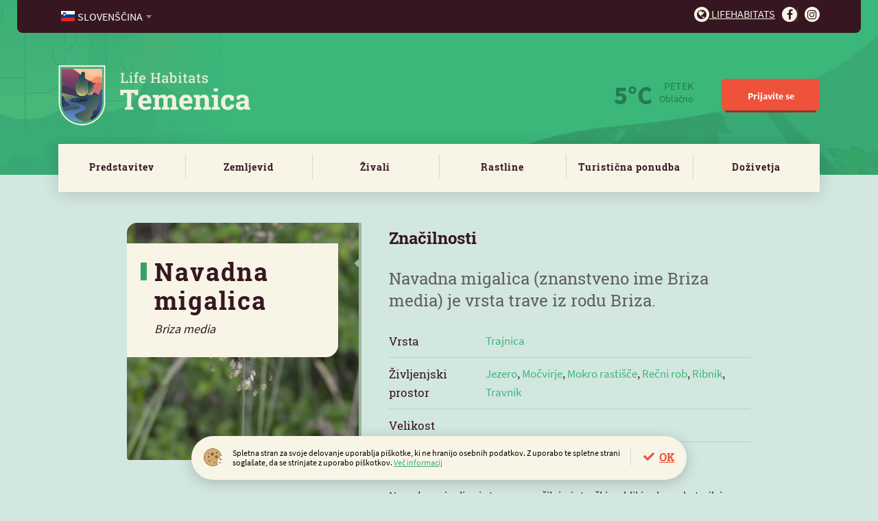

--- FILE ---
content_type: text/html; charset=utf-8
request_url: https://lifehabitats.com/sl/temenica/rastline/rastlina/652/navadna-migalica.html
body_size: 5683
content:
<!DOCTYPE HTML>
<html lang="sl">
<head>
<base href="https://lifehabitats.com/">
<meta http-equiv="content-type" content="text/html; charset=utf-8">
<meta charset="utf-8">
<title>Navadna migalica | Rastlina | Life Habitats</title>
<meta name="author" content="MoveCMS by THES">
<meta name="format-detection" content="telephone=no">
<meta property="og:image" content="https://lifehabitats.com/cache/c16906c9e04f2dcb/aa50deeb00d41698/1509_navadna_migalica_1_ni_popisa%28r340x566%29.jpg">
<link rel="icon" type="image/x-icon" href="https://lifehabitats.com/upload/_custom/files/favicon/favicon.ico">
<link rel="shortcut icon" href="https://lifehabitats.com/upload/_custom/files/favicon/favicon.ico">
<meta property="og:title" content="Navadna migalica | Rastlina | Life Habitats">
<link type="text/css" href="https://lifehabitats.com/cache/_81a3418897036b8fa1bfb03c40cdac1c.css" media="all" rel="stylesheet">
<link type="text/css" href="https://lifehabitats.com/cache/template_css_1635921720.css" media="all" rel="stylesheet"><script type="text/javascript">
    var ua=navigator.userAgent.toLocaleLowerCase(),
        regV = /ipod|ipad|iphone/gi,
        result = ua.match(regV),
        userScale="";
    if(!result){
        userScale=", user-scalable=0"
    }
    var meta = document.createElement('meta');
    meta.name = "viewport";
    meta.content = "width=device-width, initial-scale=1.0" + userScale;
    document.getElementsByTagName('head')[0].appendChild(meta);

    var viewportmeta = document.querySelector && document.querySelector('meta[name="viewport"]'),
    gestureStart = function () {viewportmeta.content = "width=device-width, minimum-scale=0.25, maximum-scale=1.6";},
    scaleFix = function () {
        if (viewportmeta && /iphone|ipad/.test(ua) && !/opera mini/.test(ua)) {
            viewportmeta.content = "width=device-width, minimum-scale=1.0, maximum-scale=1.0";
            document.addEventListener("gesturestart", gestureStart, false);
        }
    };
    scaleFix();
</script>
</head>
<body class="habitat temenica">
<div class="page">
<div class="wrapper">

<header>
    <div class="wrapper">
                <div class="logo logoMobile">
                    <a class="logo" href="https://lifehabitats.com/sl/"><img src="/upload/_custom/images/logo/logo_temenica.png" alt="Temenica" /></a>
                </div>    
	
        <a class="ham" href="javascript:void(0)">
            <span></span>
            <span></span>
            <span></span>
        </a>
        <div class="menus">
            <nav class="service clear-after">
                <ul class="left">
                    <li>
                        <select name="lang" style="width:100%">
                            <option data-image="sl.svg" value="/sl/temenica/rastline/rastlina/652/" selected="selected">Slovenščina</option>
                            <option data-image="en.svg" value="/en/temenica/plants/plants/652/">English</option>
                            <option data-image="de.svg" value="/de/temenica/die-pflanzen/die-pflanze /652/">Deutsch</option>
                            <option data-image="hr.svg" value="/hr/temenica/biljke/biljka/652/">Hrvatski</option>
                            <option data-image="it.svg" value="/it/temenica/piante/pianta/652/">Italiano</option>                            
                        </select>
                    </li>
                </ul>
                <ul class="right">
                    <li><a href="/sl/platforma/" target="_blank"><i class="fa fa-globe"></i> Lifehabitats</a></li>
                    <li><a href="https://www.facebook.com/HabitatTemenica" target="_blank"><i class="fa fa-facebook-f"></i></a></li>
                    <li><a href="https://www.instagram.com/lifehabitats_temenica/" target="_blank"><i class="fa fa-instagram"></i></a></li>
                </ul>
            </nav>      <nav class="main">
                <div class="logo logoDesktop">
                    <a class="logo" href="https://lifehabitats.com/sl/temenica/"><img src="/upload/_custom/images/logo/logo_temenica.png" alt="Temenica" /></a>
                </div><div class="header-right">    
                <div class="weather">
                    <span class="weather-icon w04n"></span>
                    <strong>5°C</strong>
                    <span>
                        PETEK<br />
                        <em>Oblačno</em>
                    </span>
                </div>
                <ul class="links">
                    <li><a class="button red user-login" href="javascript:void(0)">Prijavite se</a></li>
                </ul>
			  </div><!--/div.header-right-->
            </nav>
            <nav class="menu">
                <ul><li><a href="/sl/temenica/predstavitev/">Predstavitev</a></li><li><a href="/sl/temenica/zemljevid/">Zemljevid</a></li><li><a href="/sl/temenica/zivali/">Živali</a></li><li><a href="/sl/temenica/rastline/">Rastline</a></li><li><a href="/sl/temenica/ponudba/zanimivosti/">Turistična ponudba</a>
                <ul><li><a href="/sl/temenica/ponudba/zanimivosti/">Zanimivosti</a></li><li><a href="/sl/temenica/ponudba/poti-po-habitatu/">Poti po habitatu</a></li><li><a href="/sl/temenica/ponudba/gostinstvo/">Gostinstvo</a></li><li><a href="/sl/temenica/ponudba/nastanitve/">Nastanitve</a></li><li><a href="/sl/temenica/ponudba/paketi/">Paketi</a></li></ul></li><li><a href="/sl/temenica/dozivetja/blog/">Doživetja</a>
                <ul><li><a href="/sl/temenica/dozivetja/blog/">Blog</a></li></ul></li>
                </ul>
            </nav>
        </div>        
    </div>
</header>
    <div class="row row-stretch-default">
        <div class="row-wrapper">
            <div class="row-inner-wrapper">
                <div class="col col-sz-12">
                    <div class="col-wrapper">
<div class="column-organism">
	<!-- <div class="meta">
		<a class="prev" href="">Priba</a>
		<a class="next" href="">Bela štorklja</a>
	</div> -->
	<div class="animal full-detail">
		<div class="l-col">
			<h1>Navadna migalica
			    <span class="latin">Briza media</span>
			</h1>
            <div class="image"><img src="/cache/c16906c9e04f2dcb/aa50deeb00d41698/1509_navadna_migalica_1_ni_popisa%28r340x566%29.jpg" alt="Navadna migalica"></div>
		</div>
		<div class="r-col">
			<h3>Značilnosti</h3>
			<p class="intro">
				Navadna migalica (znanstveno ime Briza media) je vrsta trave iz rodu Briza.

			</p>
			<table>
				<tr>
					<td>Vrsta</td>
					<td><span>Trajnica</span></td>
				</tr>
				<tr>
					<td>Življenjski prostor</td>
					<td><span>Jezero</span>, <span>Močvirje</span>, <span>Mokro rastišče</span>, <span>Rečni rob</span>, <span>Ribnik</span>, <span>Travnik</span></td>
				</tr>
				<tr>
					<td>Velikost</td>
					<td></td>
				</tr>
			</table>
			<h3>Opis</h3>
			Navadna migalica je trava z značilnimi storžki v obliki solz, po katerih je dobila ljudsko ime solzica. Gola ali neznatno dlakava nožnica je skoraj do vrha zrasla, listi pa so kratki in mehki.

Navadna migalica je bila v preteklosti pogosta trava slovenskih travnikov, danes pa zaradi gnojenja počasi izginja. Najpogosteje uspeva v zamočvirjenih legah na revni podlagi.			
		</div>
	</div>
	<div class="location">
		<div class="l-col">
			<h2><span>Navadna migalica</span></h2>
			<h3>na habitatu Temenica</h3>	
			<p></p>
			<p class="more"><a href="/sl/temenica/zemljevid/?pla=652" class="button red">Prikaži na zemljevidu <span class="icon-map-marked-alt"></span></a></p>
		</div>
		<div class="r-col">
			<img src="/page/custom/site/dsg/Habitat_Zemljevid.png" alt="Map?">
		</div>
	</div>

	<div class="item-gallery clear-after">
		<!-- <a href="" class="button green">Prispevajte foto <i class="fa fa-upload"></i></a> -->
		<h3>Foto in video galerija</h3>
		<ul class="list">
			<li>
			    <a class="fancybox" rel="media" href="/upload/_custom/files/organisms/652/1509_navadna_migalica_1_ni_popisa.jpg" title="">
                    <span class="image"><img src="/cache/c16906c9e04f2dcb/aa50deeb00d41698/1509_navadna_migalica_1_ni_popisa%28c320x240%29.jpg" alt=""></span>			        
			    </a></li>
			<li>
			    <a class="fancybox" rel="media" href="/upload/_custom/files/organisms/652/1510_navadna_migalica_ni_popisa.jpg" title="">
                    <span class="image"><img src="/cache/c16906c9e04f2dcb/aa50deeb00d41698/1510_navadna_migalica_ni_popisa%28c320x240%29.jpg" alt=""></span>			        
			    </a></li>			
		</ul>
	</div>

	<div class="other-specifics">
		<h3>Posebnosti Temenica <a href="javascript:void(0)">(3)</a></h3>
		<div class="slider">
			<div class="item">
				<a href="/sl/temenica/rastline/rastlina/140/navadna-jelka.html">
                    <span class="image"><img src="/cache/d326d23494823ebe/17f68ab3123eb523/Navadna%20jelka%201%28r301x184%29.jpg" alt="Navadna jelka"></span>					
					<span class="title">Navadna jelka</span>
				</a>
			</div>
			<div class="item">
				<a href="/sl/temenica/rastline/rastlina/141/poljski-javor.html">
                    <span class="image"><img src="/cache/d326d23494823ebe/17f68ab3123eb523/Poljski%20javor%28r301x184%29.jpg" alt="Poljski javor"></span>					
					<span class="title">Poljski javor</span>
				</a>
			</div>
			<div class="item">
				<a href="/sl/temenica/rastline/rastlina/142/ameriki-javor.html">
                    <span class="image"><img src="/cache/d326d23494823ebe/17f68ab3123eb523/Ameri%C5%A1ki%20javor%28r301x184%29.jpg" alt="Ameriški javor"></span>					
					<span class="title">Ameriški javor</span>
				</a>
			</div>			
		</div>
		<!--
		<nav class="simple">
			<div class="search-link">
				<a href=""><i class="fa fa-search"></i></a>
			</div>
			<ul>
				<li><a href="">Vse živali</a></li>
				<li><a href="">Posebnosti</a></li>
				<li><a href="">Življenski prostor</a></li>
				<li><a href="">Vrsta / Kategorija</a></li>
			</ul>
		</nav>
		-->
	</div>
	
<!--TEMPORARY-->
<script src="/page/core/site/js/jquery.js"></script>
<script src="/page/custom/site/js/slick.min.js"></script>
<script>
	jQuery(".slider").slick({
		slidesToShow: 4,
		dots: true,
		arrows: true,
		infinite: false,
		slide: ".item",
		responsive: [
			{
			  breakpoint: 768,
			  settings: {
				slidesToShow: 1,
				slidesToScroll: 1
			  }
			}
		]
	});
</script>
<!--END TEMPORARY-->
	

</div>
                    </div>
                </div>
            </div>
        </div>
    </div>
    <div class="row row-stretch-default">
        <div class="row-wrapper">
            <div class="row-inner-wrapper">
                <div class="col col-sz-12">
                    <div class="col-wrapper">
<div class="column-special-organisms">

SPECIAL ogr.


</div>
                    </div>
                </div>
            </div>
        </div>
    </div>
<div id="user-login-modal" class="modal-wrapper" style="display:none;">
	<div class="modal register-1 no-padd">	
		<a class="close" href="javascript:void(0)"><span class="icon-times"></span></a>
		<div class="row">
			<div class="col col-sz-12">
				<h4>Prijavite se na LifeHabitats.com</h4>
			</div>
		</div>
		<div class="row">
			<div class="col col-sz-5" style="opacity:0.15">
				<h5>Prijavite se z vašim računom</h5>
				<div class="social">
					<a class="button w100 fb-blue" href="javascript:void(0)">Facebook</a>
					<a class="button w100 blue" href="javascript:void(0)">Google</a>
				</div>			
			</div>
			<div class="col col-sz-2" style="opacity:0.15">
			    <p class="text-center">ali</p>
			</div>
			<div class="col col-sz-5">
				<h5>Prijavite se z vašim e-mailom</h5>
				<div class="form">
				    <form novalidate="novalidate">
					<div class="fItem">
						<input class="" type="email" placeholder="Vpišite e-naslov" id="email">
						<!-- <span style="display:block;" class="circle green icon-check"></span> -->
					</div>
					<div class="submit"><button class="button red disabled w100">Pošlji povezavo za prijavo</button></div>
					</form>
				</div>
			</div>
		</div>
	</div>
</div>
<div id="empty-cart-modal" class="modal-wrapper" style="display:none">
    <div class="modal">		
        <a class="close" href="javascript:void(0)"><span class="icon-times"></span></a>
        <div class="row">
            <div class="col col-sz-12">
				<h3>Izprazni košarico</h3>
				<p>Ali ste prepričani, da želite odstraniti vse pakete/izdelke iz košarice?</p>				
				<span class="buttons settings">
					<a class="button green" href="javascript:void(0)">Prekliči</a>
					<a class="button red" href="/sl/temenica/rastline/rastlina/652/navadna-migalica.html?cart=empty">Potrdi</a>
				</span>
			</div>
		</div>
	</div>
</div>
<div id="user-logout-modal" class="modal-wrapper" style="display:none">
    <div class="modal">		
        <a class="close" href="javascript:void(0)"><span class="icon-times"></span></a>
        <div class="row">
            <div class="col col-sz-12">
				<h3>Odjava</h3>
				<p><strong>Ali ste prepričani, da se želite odjaviti s spletnega mesta Lifehabitats.com?</strong><br />Po odjavi se boste morali ponovno prijaviti z vašim emailom in novo potrditveno kodo.</p>				
				<span class="buttons settings">
					<a class="button green" href="javascript:void(0)">Prekliči</a>
					<a class="button red" href="/sl/temenica/rastline/rastlina/652/navadna-migalica.html?logout">Potrdi</a>
				</span>
			</div>
		</div>
	</div>
</div>
<div class="cookies-wrapper">
    <div class="cookies">			
        <p class="agree"><a class="cookie-policy-accept-button" href="/sl/temenica/rastline/rastlina/652/navadna-migalica.html?cookies=accept">OK</a></p>
        <p class="info"><img alt="" src="/page/custom/site/dsg/Cookies_Icon.svg" />Spletna stran za svoje delovanje uporablja pi&scaron;kotke, ki ne hranijo osebnih podatkov. Z uporabo te spletne strani sogla&scaron;ate, da se strinjate z uporabo pi&scaron;kotkov. <a href="/sl/temenica/piskotki/">Več informacij</a></p>
			
    </div>
</div>
<footer>
    
    <div class="row row-stretch-row">
        <div class="row-wrapper">
            <div class="row-inner-wrapper">
                <div class="col col-sz-4">
                    <div class="col-wrapper"><div class="text con-css-footer-1-1-1"><ul>
	<li><strong>Spletni Portal</strong></li>
	<li><a href="/sl/temenica/predstavitev/">Predstavitev</a></li>
	<li><a href="/sl/temenica/zemljevid/">Zemljevid</a></li>
	<li><a href="/sl/temenica/zivali/">Živali</a></li>
	<li><a href="/sl/temenica/rastline/">Rastline</a></li>
	<li><a href="/sl/temenica/ponudba/">Turistična ponudba</a></li>
	<li><a href="/sl/temenica/dozivetja/">Doživetja</a></li>
</ul>
</div>
                    </div>
                </div>
                <div class="col col-sz-4">
                    <div class="col-wrapper"><div class="text con-css-footer-1-2-2"><ul>
	<li><strong>Projekt&nbsp;Temenica</strong></li>
	<li><a href="/sl/temenica/o-projektu/">O projektu</a></li>
	<li><a href="/sl/temenica/kontakt/">Kontakt</a></li>
	<li><a href="/sl/temenica/viri-in-povezave/">Viri in literatura</a></li>
</ul>
</div>
                    </div>
                </div>
                <div class="col col-sz-4">
                    <div class="col-wrapper"><div class="text con-css-footer-1-3-3"><h2>Bodite obveščeni o novicah</h2>

<p>Dogodki na Habitatu, nove poti in nove ponudbe.</p>
</div>
<div class="column-newsletter-subscription">
    <form id="newsletter-subscription" action="/sl/temenica/rastline/rastlina/652/navadna-migalica.html#newsletter-subscription" method="post" novalidate="novalidate">
        <input type="hidden" name="newsletter_subscription" value="1">
        <fieldset>
            <ul>
                <li>
                    <div>
                        <label>Elektronska pošta</label>
                        <input type="email" name="email" placeholder="Elektronska pošta" value="">
                        
                    </div>
                </li><li class="submit">
                    <div>
                        <button type="submit">Prijavi se</button>                        
                    </div>
                </li><li class="terms">
                    <div>                        
                        <label><input type="checkbox" name="terms">Strinjam se s <a href="/sl/temenica/splosni-pogoji/">splo&scaron;nimi pogoji</a></label>
                        
                    </div>
                </li>
            </ul>
        </fieldset>
    </form>
</div>
                    </div>
                </div>
            </div>
        </div>
    </div>
    <div class="row row-stretch-row">
        <div class="row-wrapper">
            <div class="row-inner-wrapper">
                <div class="col col-sz-6">
                    <div class="col-wrapper"><div class="text con-css-footer-2-4-5"><p>Copyright 2020, Virc d.o.o.</p>
</div>
                    </div>
                </div>
                <div class="col col-sz-6">
                    <div class="col-wrapper"><div class="text con-css-footer-2-5-6"><ul>
	<li><a href="/sl/temenica/splosni-pogoji/">Splošni&nbsp;pogoji</a></li>
	<li><a href="/sl/temenica/piskotki/">Piškotki</a></li>
</ul>
</div>
                    </div>
                </div>
            </div>
        </div>
    </div>
</footer>

<script>
	player       = document.getElementById("video-element");
	if (player) {
        btnPlayPause = document.getElementById("btnPlayPause");
        btnMute      = document.getElementById("btnMute");
        progressBar  = document.getElementById("progress-bar");
        volumeBar    = document.getElementById("volume-bar");
        volumeBar.addEventListener("change", function(evt) {
            player.volume = evt.target.value;
        });
        document.getElementById("btnFullScreen").disabled = true;
        player.addEventListener("timeupdate", updateProgressBar, false);
        player.addEventListener("play", function() {
            changeButtonType(btnPlayPause, "pause");
        }, false);
        player.addEventListener("pause", function() {
            changeButtonType(btnPlayPause, "play");
        }, false);
        player.addEventListener("volumechange", function(e) { 
            if (player.muted) changeButtonType(btnMute, "unmute");
            else changeButtonType(btnMute, "mute");
        }, false);	
        player.addEventListener("ended", function() { this.pause(); }, false);	
        progressBar.addEventListener("click", seek);
        function seek(e) {
            var percent = e.offsetX / this.offsetWidth;
            player.currentTime = percent * player.duration;
            e.target.value = Math.floor(percent / 100);
            e.target.innerHTML = progressBar.value + "% played";
        }
        function playPauseVideo() {
            if (player.paused || player.ended) {
                changeButtonType(btnPlayPause, "pause");
                player.play();
            } else {
                changeButtonType(btnPlayPause, "play");
                player.pause();
            }
        }
        function stopVideo() {
            player.pause();
            if (player.currentTime) player.currentTime = 0;
        }
        function muteVolume() {
            if (player.muted) {
                changeButtonType(btnMute, "mute");
                player.muted = false;
            } else {
                changeButtonType(btnMute, "unmute");
                player.muted = true;
            }
        }
        function replayVideo() {
            resetPlayer();
            player.play();
        }
        function updateProgressBar() {
            var percentage = Math.floor((100 / player.duration) * player.currentTime);
            progressBar.value = percentage;
            progressBar.innerHTML = percentage + "% played";
        }
        function changeButtonType(btn, value) {
            btn.title     = value;
            btn.innerHTML = value;
            btn.className = value;
        }
        function resetPlayer() {
            progressBar.value = 0;
            player.currentTime = 0;
            changeButtonType(btnPlayPause, "play");
        }  
        function exitFullScreen() {
            if (document.exitFullscreen) {
                document.exitFullscreen();
            } else if (document.msExitFullscreen) {
                document.msExitFullscreen();
            } else if (document.mozCancelFullScreen) {
                document.mozCancelFullScreen();
            } else if (document.webkitExitFullscreen) {
                document.webkitExitFullscreen();
            }
        }
        function toggleFullScreen() {
            if (player.requestFullscreen)
                if (document.fullScreenElement) {
                    document.cancelFullScreen();
                } else {
                    player.requestFullscreen();
                }
                else if (player.msRequestFullscreen)
                if (document.msFullscreenElement) {
                    document.msExitFullscreen();
                } else {
                    player.msRequestFullscreen();
                }
                else if (player.mozRequestFullScreen)
                if (document.mozFullScreenElement) {
                    document.mozCancelFullScreen();
                } else {
                    player.mozRequestFullScreen();
                }
                else if (player.webkitRequestFullscreen)
                if (document.webkitFullscreenElement) {
                    document.webkitCancelFullScreen();
                } else {
                    player.webkitRequestFullscreen();
                }
            else {
                alert("Fullscreen API is not supported");
            }
        }
  }
</script>  
  
<script src="https://ajax.googleapis.com/ajax/libs/jquery/1.12.4/jquery.min.js"></script>
<script>
jQuery(".toggleFullScreenVideo, .landing-top-bg .button.red.big" ).click(function(e) {
	$(".landing-top-bg ").toggleClass("v-opened");
	e.preventDefault();
});
</script></div>
</div><script type="text/javascript" src="https://lifehabitats.com/cache/_cedb89cf3adc760c4b35c12a2850e066.js"></script>
<script>
    (function(i,s,o,g,r,a,m){i['GoogleAnalyticsObject']=r;i[r]=i[r]||function(){
    (i[r].q=i[r].q||[]).push(arguments)},i[r].l=1*new Date();a=s.createElement(o),
    m=s.getElementsByTagName(o)[0];a.async=1;a.src=g;m.parentNode.insertBefore(a,m)
    })(window,document,'script','//www.google-analytics.com/analytics.js','ga');
    ga('create', 'UA-162768839-1', 'auto');
    ga('send', 'pageview');
</script></body>
</html>